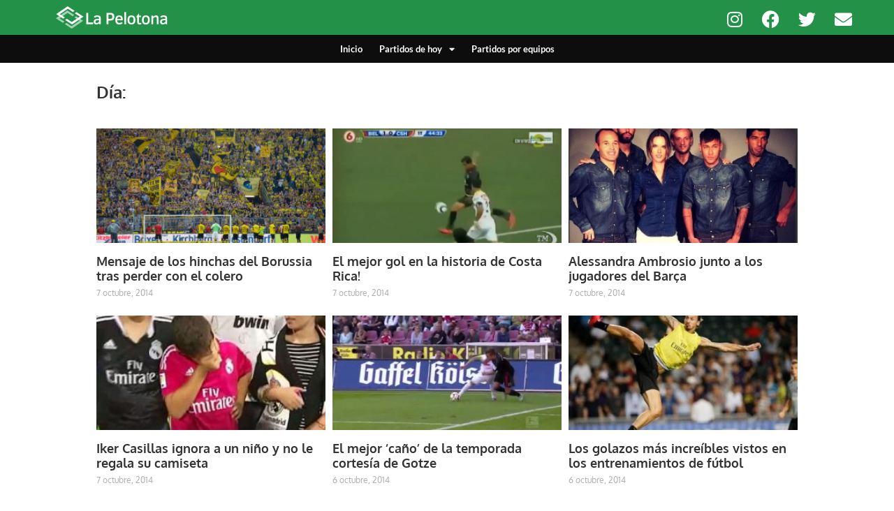

--- FILE ---
content_type: text/html; charset=UTF-8
request_url: https://www.lapelotona.com/noticias/2020/08/17/page/751/
body_size: 14357
content:
<!doctype html>
<html lang="es" prefix="og: https://ogp.me/ns#">
<head>
	<meta charset="UTF-8">
	<meta name="viewport" content="width=device-width, initial-scale=1">
	<link rel="profile" href="https://gmpg.org/xfn/11">
	
<!-- Optimización para motores de búsqueda de Rank Math -  https://rankmath.com/ -->
<title>%date% - La Pelotona</title>
<meta name="robots" content="follow, noindex"/>
<meta property="og:locale" content="es_ES" />
<meta property="og:type" content="article" />
<meta property="og:title" content="%date% - La Pelotona" />
<meta property="og:url" content="https://www.lapelotona.com/noticias/2020/08/17/page/751/" />
<meta property="og:site_name" content="La Pelotona" />
<meta property="article:publisher" content="https://www.facebook.com/lapelotonafut" />
<meta property="og:image" content="https://www.lapelotona.com/wp-content/uploads/2020/04/logo-lapelotona.png" />
<meta property="og:image:secure_url" content="https://www.lapelotona.com/wp-content/uploads/2020/04/logo-lapelotona.png" />
<meta property="og:image:width" content="720" />
<meta property="og:image:height" content="720" />
<meta property="og:image:type" content="image/png" />
<meta name="twitter:card" content="summary_large_image" />
<meta name="twitter:site" content="@Lapelotonafut" />
<script type="application/ld+json" class="rank-math-schema">{"@context":"https://schema.org","@graph":[{"@type":"Organization","@id":"https://www.lapelotona.com/#organization","name":"La Pelotona","url":"http://www.lapelotona.com","sameAs":["https://www.facebook.com/lapelotonafut","https://twitter.com/Lapelotonafut"],"logo":{"@type":"ImageObject","@id":"https://www.lapelotona.com/#logo","url":"http://www.lapelotona.com/wp-content/uploads/2020/04/logo-lapelotona.png","contentUrl":"http://www.lapelotona.com/wp-content/uploads/2020/04/logo-lapelotona.png","caption":"La Pelotona","inLanguage":"es","width":"720","height":"720"}},{"@type":"WebSite","@id":"https://www.lapelotona.com/#website","url":"https://www.lapelotona.com","name":"La Pelotona","publisher":{"@id":"https://www.lapelotona.com/#organization"},"inLanguage":"es"},{"@type":"BreadcrumbList","@id":"https://www.lapelotona.com/noticias/2020/08/17/page/751/#breadcrumb","itemListElement":[{"@type":"ListItem","position":"1","item":{"@id":"https://www.lapelotona.com","name":"Inicio"}},{"@type":"ListItem","position":"2","item":{"@id":"https://www.lapelotona.com/noticias/2026/","name":"Archivos por"}},{"@type":"ListItem","position":"3","item":{"@id":"https://www.lapelotona.com/noticias/2026/01/","name":"Archivos por"}}]},{"@type":"CollectionPage","@id":"https://www.lapelotona.com/noticias/2020/08/17/page/751/#webpage","url":"https://www.lapelotona.com/noticias/2020/08/17/page/751/","name":"%date% - La Pelotona","isPartOf":{"@id":"https://www.lapelotona.com/#website"},"inLanguage":"es","breadcrumb":{"@id":"https://www.lapelotona.com/noticias/2020/08/17/page/751/#breadcrumb"}}]}</script>
<!-- /Plugin Rank Math WordPress SEO -->

<link rel="alternate" type="application/rss+xml" title="La Pelotona &raquo; Feed" href="https://www.lapelotona.com/feed/" />
<link rel="alternate" type="application/rss+xml" title="La Pelotona &raquo; Feed de los comentarios" href="https://www.lapelotona.com/comments/feed/" />
<style id='wp-img-auto-sizes-contain-inline-css'>
img:is([sizes=auto i],[sizes^="auto," i]){contain-intrinsic-size:3000px 1500px}
/*# sourceURL=wp-img-auto-sizes-contain-inline-css */
</style>
<style id='wp-emoji-styles-inline-css'>

	img.wp-smiley, img.emoji {
		display: inline !important;
		border: none !important;
		box-shadow: none !important;
		height: 1em !important;
		width: 1em !important;
		margin: 0 0.07em !important;
		vertical-align: -0.1em !important;
		background: none !important;
		padding: 0 !important;
	}
/*# sourceURL=wp-emoji-styles-inline-css */
</style>
<link rel='stylesheet' id='wp-block-library-css' href='https://www.lapelotona.com/wp-includes/css/dist/block-library/style.min.css?ver=6.9' media='all' />
<style id='global-styles-inline-css'>
:root{--wp--preset--aspect-ratio--square: 1;--wp--preset--aspect-ratio--4-3: 4/3;--wp--preset--aspect-ratio--3-4: 3/4;--wp--preset--aspect-ratio--3-2: 3/2;--wp--preset--aspect-ratio--2-3: 2/3;--wp--preset--aspect-ratio--16-9: 16/9;--wp--preset--aspect-ratio--9-16: 9/16;--wp--preset--color--black: #000000;--wp--preset--color--cyan-bluish-gray: #abb8c3;--wp--preset--color--white: #ffffff;--wp--preset--color--pale-pink: #f78da7;--wp--preset--color--vivid-red: #cf2e2e;--wp--preset--color--luminous-vivid-orange: #ff6900;--wp--preset--color--luminous-vivid-amber: #fcb900;--wp--preset--color--light-green-cyan: #7bdcb5;--wp--preset--color--vivid-green-cyan: #00d084;--wp--preset--color--pale-cyan-blue: #8ed1fc;--wp--preset--color--vivid-cyan-blue: #0693e3;--wp--preset--color--vivid-purple: #9b51e0;--wp--preset--gradient--vivid-cyan-blue-to-vivid-purple: linear-gradient(135deg,rgb(6,147,227) 0%,rgb(155,81,224) 100%);--wp--preset--gradient--light-green-cyan-to-vivid-green-cyan: linear-gradient(135deg,rgb(122,220,180) 0%,rgb(0,208,130) 100%);--wp--preset--gradient--luminous-vivid-amber-to-luminous-vivid-orange: linear-gradient(135deg,rgb(252,185,0) 0%,rgb(255,105,0) 100%);--wp--preset--gradient--luminous-vivid-orange-to-vivid-red: linear-gradient(135deg,rgb(255,105,0) 0%,rgb(207,46,46) 100%);--wp--preset--gradient--very-light-gray-to-cyan-bluish-gray: linear-gradient(135deg,rgb(238,238,238) 0%,rgb(169,184,195) 100%);--wp--preset--gradient--cool-to-warm-spectrum: linear-gradient(135deg,rgb(74,234,220) 0%,rgb(151,120,209) 20%,rgb(207,42,186) 40%,rgb(238,44,130) 60%,rgb(251,105,98) 80%,rgb(254,248,76) 100%);--wp--preset--gradient--blush-light-purple: linear-gradient(135deg,rgb(255,206,236) 0%,rgb(152,150,240) 100%);--wp--preset--gradient--blush-bordeaux: linear-gradient(135deg,rgb(254,205,165) 0%,rgb(254,45,45) 50%,rgb(107,0,62) 100%);--wp--preset--gradient--luminous-dusk: linear-gradient(135deg,rgb(255,203,112) 0%,rgb(199,81,192) 50%,rgb(65,88,208) 100%);--wp--preset--gradient--pale-ocean: linear-gradient(135deg,rgb(255,245,203) 0%,rgb(182,227,212) 50%,rgb(51,167,181) 100%);--wp--preset--gradient--electric-grass: linear-gradient(135deg,rgb(202,248,128) 0%,rgb(113,206,126) 100%);--wp--preset--gradient--midnight: linear-gradient(135deg,rgb(2,3,129) 0%,rgb(40,116,252) 100%);--wp--preset--font-size--small: 13px;--wp--preset--font-size--medium: 20px;--wp--preset--font-size--large: 36px;--wp--preset--font-size--x-large: 42px;--wp--preset--spacing--20: 0.44rem;--wp--preset--spacing--30: 0.67rem;--wp--preset--spacing--40: 1rem;--wp--preset--spacing--50: 1.5rem;--wp--preset--spacing--60: 2.25rem;--wp--preset--spacing--70: 3.38rem;--wp--preset--spacing--80: 5.06rem;--wp--preset--shadow--natural: 6px 6px 9px rgba(0, 0, 0, 0.2);--wp--preset--shadow--deep: 12px 12px 50px rgba(0, 0, 0, 0.4);--wp--preset--shadow--sharp: 6px 6px 0px rgba(0, 0, 0, 0.2);--wp--preset--shadow--outlined: 6px 6px 0px -3px rgb(255, 255, 255), 6px 6px rgb(0, 0, 0);--wp--preset--shadow--crisp: 6px 6px 0px rgb(0, 0, 0);}:root { --wp--style--global--content-size: 800px;--wp--style--global--wide-size: 1200px; }:where(body) { margin: 0; }.wp-site-blocks > .alignleft { float: left; margin-right: 2em; }.wp-site-blocks > .alignright { float: right; margin-left: 2em; }.wp-site-blocks > .aligncenter { justify-content: center; margin-left: auto; margin-right: auto; }:where(.wp-site-blocks) > * { margin-block-start: 24px; margin-block-end: 0; }:where(.wp-site-blocks) > :first-child { margin-block-start: 0; }:where(.wp-site-blocks) > :last-child { margin-block-end: 0; }:root { --wp--style--block-gap: 24px; }:root :where(.is-layout-flow) > :first-child{margin-block-start: 0;}:root :where(.is-layout-flow) > :last-child{margin-block-end: 0;}:root :where(.is-layout-flow) > *{margin-block-start: 24px;margin-block-end: 0;}:root :where(.is-layout-constrained) > :first-child{margin-block-start: 0;}:root :where(.is-layout-constrained) > :last-child{margin-block-end: 0;}:root :where(.is-layout-constrained) > *{margin-block-start: 24px;margin-block-end: 0;}:root :where(.is-layout-flex){gap: 24px;}:root :where(.is-layout-grid){gap: 24px;}.is-layout-flow > .alignleft{float: left;margin-inline-start: 0;margin-inline-end: 2em;}.is-layout-flow > .alignright{float: right;margin-inline-start: 2em;margin-inline-end: 0;}.is-layout-flow > .aligncenter{margin-left: auto !important;margin-right: auto !important;}.is-layout-constrained > .alignleft{float: left;margin-inline-start: 0;margin-inline-end: 2em;}.is-layout-constrained > .alignright{float: right;margin-inline-start: 2em;margin-inline-end: 0;}.is-layout-constrained > .aligncenter{margin-left: auto !important;margin-right: auto !important;}.is-layout-constrained > :where(:not(.alignleft):not(.alignright):not(.alignfull)){max-width: var(--wp--style--global--content-size);margin-left: auto !important;margin-right: auto !important;}.is-layout-constrained > .alignwide{max-width: var(--wp--style--global--wide-size);}body .is-layout-flex{display: flex;}.is-layout-flex{flex-wrap: wrap;align-items: center;}.is-layout-flex > :is(*, div){margin: 0;}body .is-layout-grid{display: grid;}.is-layout-grid > :is(*, div){margin: 0;}body{padding-top: 0px;padding-right: 0px;padding-bottom: 0px;padding-left: 0px;}a:where(:not(.wp-element-button)){text-decoration: underline;}:root :where(.wp-element-button, .wp-block-button__link){background-color: #32373c;border-width: 0;color: #fff;font-family: inherit;font-size: inherit;font-style: inherit;font-weight: inherit;letter-spacing: inherit;line-height: inherit;padding-top: calc(0.667em + 2px);padding-right: calc(1.333em + 2px);padding-bottom: calc(0.667em + 2px);padding-left: calc(1.333em + 2px);text-decoration: none;text-transform: inherit;}.has-black-color{color: var(--wp--preset--color--black) !important;}.has-cyan-bluish-gray-color{color: var(--wp--preset--color--cyan-bluish-gray) !important;}.has-white-color{color: var(--wp--preset--color--white) !important;}.has-pale-pink-color{color: var(--wp--preset--color--pale-pink) !important;}.has-vivid-red-color{color: var(--wp--preset--color--vivid-red) !important;}.has-luminous-vivid-orange-color{color: var(--wp--preset--color--luminous-vivid-orange) !important;}.has-luminous-vivid-amber-color{color: var(--wp--preset--color--luminous-vivid-amber) !important;}.has-light-green-cyan-color{color: var(--wp--preset--color--light-green-cyan) !important;}.has-vivid-green-cyan-color{color: var(--wp--preset--color--vivid-green-cyan) !important;}.has-pale-cyan-blue-color{color: var(--wp--preset--color--pale-cyan-blue) !important;}.has-vivid-cyan-blue-color{color: var(--wp--preset--color--vivid-cyan-blue) !important;}.has-vivid-purple-color{color: var(--wp--preset--color--vivid-purple) !important;}.has-black-background-color{background-color: var(--wp--preset--color--black) !important;}.has-cyan-bluish-gray-background-color{background-color: var(--wp--preset--color--cyan-bluish-gray) !important;}.has-white-background-color{background-color: var(--wp--preset--color--white) !important;}.has-pale-pink-background-color{background-color: var(--wp--preset--color--pale-pink) !important;}.has-vivid-red-background-color{background-color: var(--wp--preset--color--vivid-red) !important;}.has-luminous-vivid-orange-background-color{background-color: var(--wp--preset--color--luminous-vivid-orange) !important;}.has-luminous-vivid-amber-background-color{background-color: var(--wp--preset--color--luminous-vivid-amber) !important;}.has-light-green-cyan-background-color{background-color: var(--wp--preset--color--light-green-cyan) !important;}.has-vivid-green-cyan-background-color{background-color: var(--wp--preset--color--vivid-green-cyan) !important;}.has-pale-cyan-blue-background-color{background-color: var(--wp--preset--color--pale-cyan-blue) !important;}.has-vivid-cyan-blue-background-color{background-color: var(--wp--preset--color--vivid-cyan-blue) !important;}.has-vivid-purple-background-color{background-color: var(--wp--preset--color--vivid-purple) !important;}.has-black-border-color{border-color: var(--wp--preset--color--black) !important;}.has-cyan-bluish-gray-border-color{border-color: var(--wp--preset--color--cyan-bluish-gray) !important;}.has-white-border-color{border-color: var(--wp--preset--color--white) !important;}.has-pale-pink-border-color{border-color: var(--wp--preset--color--pale-pink) !important;}.has-vivid-red-border-color{border-color: var(--wp--preset--color--vivid-red) !important;}.has-luminous-vivid-orange-border-color{border-color: var(--wp--preset--color--luminous-vivid-orange) !important;}.has-luminous-vivid-amber-border-color{border-color: var(--wp--preset--color--luminous-vivid-amber) !important;}.has-light-green-cyan-border-color{border-color: var(--wp--preset--color--light-green-cyan) !important;}.has-vivid-green-cyan-border-color{border-color: var(--wp--preset--color--vivid-green-cyan) !important;}.has-pale-cyan-blue-border-color{border-color: var(--wp--preset--color--pale-cyan-blue) !important;}.has-vivid-cyan-blue-border-color{border-color: var(--wp--preset--color--vivid-cyan-blue) !important;}.has-vivid-purple-border-color{border-color: var(--wp--preset--color--vivid-purple) !important;}.has-vivid-cyan-blue-to-vivid-purple-gradient-background{background: var(--wp--preset--gradient--vivid-cyan-blue-to-vivid-purple) !important;}.has-light-green-cyan-to-vivid-green-cyan-gradient-background{background: var(--wp--preset--gradient--light-green-cyan-to-vivid-green-cyan) !important;}.has-luminous-vivid-amber-to-luminous-vivid-orange-gradient-background{background: var(--wp--preset--gradient--luminous-vivid-amber-to-luminous-vivid-orange) !important;}.has-luminous-vivid-orange-to-vivid-red-gradient-background{background: var(--wp--preset--gradient--luminous-vivid-orange-to-vivid-red) !important;}.has-very-light-gray-to-cyan-bluish-gray-gradient-background{background: var(--wp--preset--gradient--very-light-gray-to-cyan-bluish-gray) !important;}.has-cool-to-warm-spectrum-gradient-background{background: var(--wp--preset--gradient--cool-to-warm-spectrum) !important;}.has-blush-light-purple-gradient-background{background: var(--wp--preset--gradient--blush-light-purple) !important;}.has-blush-bordeaux-gradient-background{background: var(--wp--preset--gradient--blush-bordeaux) !important;}.has-luminous-dusk-gradient-background{background: var(--wp--preset--gradient--luminous-dusk) !important;}.has-pale-ocean-gradient-background{background: var(--wp--preset--gradient--pale-ocean) !important;}.has-electric-grass-gradient-background{background: var(--wp--preset--gradient--electric-grass) !important;}.has-midnight-gradient-background{background: var(--wp--preset--gradient--midnight) !important;}.has-small-font-size{font-size: var(--wp--preset--font-size--small) !important;}.has-medium-font-size{font-size: var(--wp--preset--font-size--medium) !important;}.has-large-font-size{font-size: var(--wp--preset--font-size--large) !important;}.has-x-large-font-size{font-size: var(--wp--preset--font-size--x-large) !important;}
/*# sourceURL=global-styles-inline-css */
</style>

<link rel='stylesheet' id='hello-elementor-css' href='https://www.lapelotona.com/wp-content/themes/hello-elementor/style.min.css?ver=3.3.0' media='all' />
<link rel='stylesheet' id='hello-elementor-theme-style-css' href='https://www.lapelotona.com/wp-content/themes/hello-elementor/theme.min.css?ver=3.3.0' media='all' />
<link rel='stylesheet' id='hello-elementor-header-footer-css' href='https://www.lapelotona.com/wp-content/themes/hello-elementor/header-footer.min.css?ver=3.3.0' media='all' />
<link rel='stylesheet' id='elementor-frontend-css' href='https://www.lapelotona.com/wp-content/plugins/elementor/assets/css/frontend.min.css?ver=3.28.4' media='all' />
<link rel='stylesheet' id='widget-image-css' href='https://www.lapelotona.com/wp-content/plugins/elementor/assets/css/widget-image.min.css?ver=3.28.4' media='all' />
<link rel='stylesheet' id='widget-social-icons-css' href='https://www.lapelotona.com/wp-content/plugins/elementor/assets/css/widget-social-icons.min.css?ver=3.28.4' media='all' />
<link rel='stylesheet' id='e-apple-webkit-css' href='https://www.lapelotona.com/wp-content/plugins/elementor/assets/css/conditionals/apple-webkit.min.css?ver=3.28.4' media='all' />
<link rel='stylesheet' id='widget-nav-menu-css' href='https://www.lapelotona.com/wp-content/plugins/elementor-pro/assets/css/widget-nav-menu.min.css?ver=3.28.4' media='all' />
<link rel='stylesheet' id='widget-heading-css' href='https://www.lapelotona.com/wp-content/plugins/elementor/assets/css/widget-heading.min.css?ver=3.28.4' media='all' />
<link rel='stylesheet' id='widget-icon-list-css' href='https://www.lapelotona.com/wp-content/plugins/elementor/assets/css/widget-icon-list.min.css?ver=3.28.4' media='all' />
<link rel='stylesheet' id='widget-posts-css' href='https://www.lapelotona.com/wp-content/plugins/elementor-pro/assets/css/widget-posts.min.css?ver=3.28.4' media='all' />
<link rel='stylesheet' id='elementor-icons-css' href='https://www.lapelotona.com/wp-content/plugins/elementor/assets/lib/eicons/css/elementor-icons.min.css?ver=5.36.0' media='all' />
<link rel='stylesheet' id='elementor-post-178083-css' href='https://www.lapelotona.com/wp-content/uploads/elementor/css/post-178083.css?ver=1746482598' media='all' />
<link rel='stylesheet' id='elementor-post-171919-css' href='https://www.lapelotona.com/wp-content/uploads/elementor/css/post-171919.css?ver=1746482598' media='all' />
<link rel='stylesheet' id='elementor-post-171921-css' href='https://www.lapelotona.com/wp-content/uploads/elementor/css/post-171921.css?ver=1746482598' media='all' />
<link rel='stylesheet' id='elementor-post-171927-css' href='https://www.lapelotona.com/wp-content/uploads/elementor/css/post-171927.css?ver=1746482598' media='all' />
<link rel='stylesheet' id='hello-elementor-child-style-css' href='https://www.lapelotona.com/wp-content/themes/hello-theme-child-master/style.css?ver=1.0.0' media='all' />
<link rel='stylesheet' id='elementor-gf-local-oxygen-css' href='https://www.lapelotona.com/wp-content/uploads/elementor/google-fonts/css/oxygen.css?ver=1743520802' media='all' />
<link rel='stylesheet' id='elementor-gf-local-lato-css' href='https://www.lapelotona.com/wp-content/uploads/elementor/google-fonts/css/lato.css?ver=1743520804' media='all' />
<link rel='stylesheet' id='elementor-icons-shared-0-css' href='https://www.lapelotona.com/wp-content/plugins/elementor/assets/lib/font-awesome/css/fontawesome.min.css?ver=5.15.3' media='all' />
<link rel='stylesheet' id='elementor-icons-fa-brands-css' href='https://www.lapelotona.com/wp-content/plugins/elementor/assets/lib/font-awesome/css/brands.min.css?ver=5.15.3' media='all' />
<link rel='stylesheet' id='elementor-icons-fa-solid-css' href='https://www.lapelotona.com/wp-content/plugins/elementor/assets/lib/font-awesome/css/solid.min.css?ver=5.15.3' media='all' />
<script src="https://www.lapelotona.com/wp-includes/js/jquery/jquery.min.js?ver=3.7.1" id="jquery-core-js"></script>
<script src="https://www.lapelotona.com/wp-includes/js/jquery/jquery-migrate.min.js?ver=3.4.1" id="jquery-migrate-js"></script>
<link rel="https://api.w.org/" href="https://www.lapelotona.com/wp-json/" /><link rel="EditURI" type="application/rsd+xml" title="RSD" href="https://www.lapelotona.com/xmlrpc.php?rsd" />
<meta name="generator" content="WordPress 6.9" />
<link rel="apple-touch-icon" sizes="180x180" href="/wp-content/uploads/fbrfg/apple-touch-icon.png">
<link rel="icon" type="image/png" sizes="32x32" href="/wp-content/uploads/fbrfg/favicon-32x32.png">
<link rel="icon" type="image/png" sizes="16x16" href="/wp-content/uploads/fbrfg/favicon-16x16.png">
<link rel="manifest" href="/wp-content/uploads/fbrfg/site.webmanifest">
<link rel="mask-icon" href="/wp-content/uploads/fbrfg/safari-pinned-tab.svg" color="#5bbad5">
<link rel="shortcut icon" href="/wp-content/uploads/fbrfg/favicon.ico">
<meta name="msapplication-TileColor" content="#429254">
<meta name="msapplication-config" content="/wp-content/uploads/fbrfg/browserconfig.xml">
<meta name="theme-color" content="#ffffff"><meta name="generator" content="Elementor 3.28.4; features: additional_custom_breakpoints, e_local_google_fonts; settings: css_print_method-external, google_font-enabled, font_display-auto">
			<style>
				.e-con.e-parent:nth-of-type(n+4):not(.e-lazyloaded):not(.e-no-lazyload),
				.e-con.e-parent:nth-of-type(n+4):not(.e-lazyloaded):not(.e-no-lazyload) * {
					background-image: none !important;
				}
				@media screen and (max-height: 1024px) {
					.e-con.e-parent:nth-of-type(n+3):not(.e-lazyloaded):not(.e-no-lazyload),
					.e-con.e-parent:nth-of-type(n+3):not(.e-lazyloaded):not(.e-no-lazyload) * {
						background-image: none !important;
					}
				}
				@media screen and (max-height: 640px) {
					.e-con.e-parent:nth-of-type(n+2):not(.e-lazyloaded):not(.e-no-lazyload),
					.e-con.e-parent:nth-of-type(n+2):not(.e-lazyloaded):not(.e-no-lazyload) * {
						background-image: none !important;
					}
				}
			</style>
			<!-- Adsense -->
<script async src="https://pagead2.googlesyndication.com/pagead/js/adsbygoogle.js?client=ca-pub-5277547739446683" crossorigin="anonymous"></script>

<!-- Membrana -->

<!-- <script async="async" src="https://cdn.membrana.media/llt/ym.js"></script> -->

<!-- Adsolut -->
<script src='https://d22swxawtpfyg.cloudfront.net/lapelotona/Intr/lapelotona_Inter.min.js'></script>

<script async id="PS_695f67db61ee4db36c9b3f51" type="text/javascript" src="https://ads.playstream.media/api/adserver/scripts?PS_TAGID=695f67db61ee4db36c9b3f51&PS_PUB_ID=695f652f61ee4db36c9b3c30"></script>

<!-- Google tag GA4 (gtag.js) -->
<script async src="https://www.googletagmanager.com/gtag/js?id=G-7PS4XRCDPC"></script>
<script>
  window.dataLayer = window.dataLayer || [];
  function gtag(){dataLayer.push(arguments);}
  gtag('js', new Date());

  gtag('config', 'G-7PS4XRCDPC');
</script>


<div class="clever-core-ads-offerwall"></div>
</head>
<body class="archive date paged wp-embed-responsive paged-751 date-paged-751 wp-theme-hello-elementor wp-child-theme-hello-theme-child-master theme-default elementor-page-171927 elementor-default elementor-template-full-width elementor-kit-178083">
<!-- Outpush -->
<script>window.pushMST_config={"vapidPK":"BGaw2j3gcRkGCulM0HMwAnDniB1SdA5LZxBWRMEZLbXknaqMGDykrfnYRnvlsqRHB4szBDRkThgxcG7i0pvK3VI","enableOverlay":true,"swPath":"/sw.js","i18n":{}};
  var pushmasterTag = document.createElement('script');
  pushmasterTag.src = "https://cdn.pushmaster-cdn.xyz/scripts/publishers/6554d91a4c2814000830d702/SDK.js";
  pushmasterTag.setAttribute('defer','');

  var firstScriptTag = document.getElementsByTagName('script')[0];
  firstScriptTag.parentNode.insertBefore(pushmasterTag, firstScriptTag);
</script>


<a class="skip-link screen-reader-text" href="#content">Ir al contenido</a>

		<div data-elementor-type="header" data-elementor-id="171919" class="elementor elementor-171919 elementor-location-header" data-elementor-post-type="elementor_library">
					<section class="elementor-section elementor-top-section elementor-element elementor-element-ec598cb elementor-section-height-min-height elementor-section-content-middle elementor-section-boxed elementor-section-height-default elementor-section-items-middle" data-id="ec598cb" data-element_type="section" data-settings="{&quot;background_background&quot;:&quot;classic&quot;}">
						<div class="elementor-container elementor-column-gap-default">
					<div class="elementor-column elementor-col-50 elementor-top-column elementor-element elementor-element-4aa65bce" data-id="4aa65bce" data-element_type="column">
			<div class="elementor-widget-wrap elementor-element-populated">
						<div class="elementor-element elementor-element-70fe63bd elementor-widget elementor-widget-image" data-id="70fe63bd" data-element_type="widget" data-widget_type="image.default">
				<div class="elementor-widget-container">
																<a href="/">
							<img width="320" height="64" src="https://www.lapelotona.com/wp-content/uploads/2021/07/logo-lapelotona-web-1.png" class="attachment-full size-full wp-image-171918" alt="" srcset="https://www.lapelotona.com/wp-content/uploads/2021/07/logo-lapelotona-web-1.png 320w, https://www.lapelotona.com/wp-content/uploads/2021/07/logo-lapelotona-web-1-300x60.png 300w" sizes="(max-width: 320px) 100vw, 320px" />								</a>
															</div>
				</div>
					</div>
		</div>
				<div class="elementor-column elementor-col-50 elementor-top-column elementor-element elementor-element-71879230" data-id="71879230" data-element_type="column">
			<div class="elementor-widget-wrap elementor-element-populated">
						<div class="elementor-element elementor-element-378018ca elementor-shape-circle e-grid-align-right e-grid-align-mobile-right elementor-grid-mobile-1 elementor-absolute elementor-widget-mobile__width-auto elementor-grid-0 elementor-widget elementor-widget-social-icons" data-id="378018ca" data-element_type="widget" data-settings="{&quot;_position&quot;:&quot;absolute&quot;}" data-widget_type="social-icons.default">
				<div class="elementor-widget-container">
							<div class="elementor-social-icons-wrapper elementor-grid">
							<span class="elementor-grid-item">
					<a class="elementor-icon elementor-social-icon elementor-social-icon-instagram elementor-repeater-item-7fbe889" href="https://www.instagram.com/lapelotona/" target="_blank">
						<span class="elementor-screen-only">Instagram</span>
						<i class="fab fa-instagram"></i>					</a>
				</span>
							<span class="elementor-grid-item">
					<a class="elementor-icon elementor-social-icon elementor-social-icon-facebook elementor-repeater-item-3b2bd8b" href="https://www.facebook.com/lapelotonafutbol" target="_blank">
						<span class="elementor-screen-only">Facebook</span>
						<i class="fab fa-facebook"></i>					</a>
				</span>
							<span class="elementor-grid-item">
					<a class="elementor-icon elementor-social-icon elementor-social-icon-twitter elementor-repeater-item-c8ce505" href="https://twitter.com/lapelotonafut" target="_blank">
						<span class="elementor-screen-only">Twitter</span>
						<i class="fab fa-twitter"></i>					</a>
				</span>
							<span class="elementor-grid-item">
					<a class="elementor-icon elementor-social-icon elementor-social-icon-envelope elementor-repeater-item-74099d0" href="/contacto/" target="_blank">
						<span class="elementor-screen-only">Envelope</span>
						<i class="fas fa-envelope"></i>					</a>
				</span>
					</div>
						</div>
				</div>
					</div>
		</div>
					</div>
		</section>
				<section class="elementor-section elementor-top-section elementor-element elementor-element-35052f5d elementor-section-height-min-height elementor-section-content-middle elementor-section-full_width elementor-section-height-default elementor-section-items-middle" data-id="35052f5d" data-element_type="section" data-settings="{&quot;background_background&quot;:&quot;classic&quot;}">
						<div class="elementor-container elementor-column-gap-default">
					<div class="elementor-column elementor-col-100 elementor-top-column elementor-element elementor-element-3ef81fd8" data-id="3ef81fd8" data-element_type="column">
			<div class="elementor-widget-wrap elementor-element-populated">
						<div class="elementor-element elementor-element-3607d955 elementor-nav-menu__align-center elementor-nav-menu--dropdown-mobile elementor-nav-menu__text-align-aside elementor-nav-menu--toggle elementor-nav-menu--burger elementor-widget elementor-widget-nav-menu" data-id="3607d955" data-element_type="widget" data-settings="{&quot;layout&quot;:&quot;horizontal&quot;,&quot;submenu_icon&quot;:{&quot;value&quot;:&quot;&lt;i class=\&quot;fas fa-caret-down\&quot;&gt;&lt;\/i&gt;&quot;,&quot;library&quot;:&quot;fa-solid&quot;},&quot;toggle&quot;:&quot;burger&quot;}" data-widget_type="nav-menu.default">
				<div class="elementor-widget-container">
								<nav aria-label="Menú" class="elementor-nav-menu--main elementor-nav-menu__container elementor-nav-menu--layout-horizontal e--pointer-underline e--animation-fade">
				<ul id="menu-1-3607d955" class="elementor-nav-menu"><li class="menu-item menu-item-type-custom menu-item-object-custom menu-item-2797"><a href="/" class="elementor-item">Inicio</a></li>
<li class="menu-item menu-item-type-post_type menu-item-object-page menu-item-has-children menu-item-6037"><a href="https://www.lapelotona.com/partidos-de-futbol-para-hoy-en-vivo/" class="elementor-item">Partidos de hoy</a>
<ul class="sub-menu elementor-nav-menu--dropdown">
	<li class="menu-item menu-item-type-post_type menu-item-object-page menu-item-172746"><a href="https://www.lapelotona.com/partidos-de-futbol-para-hoy-en-vivo/" class="elementor-sub-item">🇨🇴 Partidos de hoy en Colombia</a></li>
	<li class="menu-item menu-item-type-post_type menu-item-object-page menu-item-171957"><a href="https://www.lapelotona.com/es/partidos-futbol-hoy/" class="elementor-sub-item">🇪🇸 Partidos de hoy en España</a></li>
	<li class="menu-item menu-item-type-post_type menu-item-object-page menu-item-171958"><a href="https://www.lapelotona.com/ar/partidos-hoy/" class="elementor-sub-item">🇦🇷 Agenda deportiva en Argentina</a></li>
	<li class="menu-item menu-item-type-post_type menu-item-object-page menu-item-171959"><a href="https://www.lapelotona.com/cl/partidos-hoy/" class="elementor-sub-item">🇨🇱 Partidos de hoy en Chile</a></li>
	<li class="menu-item menu-item-type-post_type menu-item-object-page menu-item-171960"><a href="https://www.lapelotona.com/mx/partidos-hoy/" class="elementor-sub-item">🇲🇽 Partidos de hoy en México</a></li>
	<li class="menu-item menu-item-type-post_type menu-item-object-page menu-item-171961"><a href="https://www.lapelotona.com/pe/partidos-hoy/" class="elementor-sub-item">🇵🇪 Partidos de hoy en Perú</a></li>
	<li class="menu-item menu-item-type-post_type menu-item-object-page menu-item-181457"><a href="https://www.lapelotona.com/us/partidos-hoy/" class="elementor-sub-item">🇺🇸 Partidos de hoy en USA</a></li>
	<li class="menu-item menu-item-type-post_type menu-item-object-page menu-item-181458"><a href="https://www.lapelotona.com/uy/partidos-hoy/" class="elementor-sub-item">🇺🇾 Partidos de hoy en Uruguay</a></li>
	<li class="menu-item menu-item-type-post_type menu-item-object-page menu-item-181459"><a href="https://www.lapelotona.com/ec/partidos-hoy/" class="elementor-sub-item">🇪🇨 Partidos de hoy en Ecuador</a></li>
	<li class="menu-item menu-item-type-post_type menu-item-object-page menu-item-223785"><a href="https://www.lapelotona.com/gt/partidos-de-hoy/" class="elementor-sub-item">🇬🇹 Partidos de hoy en Guatemala</a></li>
	<li class="menu-item menu-item-type-post_type menu-item-object-page menu-item-223786"><a href="https://www.lapelotona.com/sv/partidos-de-hoy/" class="elementor-sub-item">🇸🇻 Partidos de hoy en El Salvador</a></li>
	<li class="menu-item menu-item-type-post_type menu-item-object-page menu-item-223789"><a href="https://www.lapelotona.com/hn/partidos-de-hoy/" class="elementor-sub-item">🇭🇳 Partidos de hoy en Honduras</a></li>
	<li class="menu-item menu-item-type-post_type menu-item-object-page menu-item-223790"><a href="https://www.lapelotona.com/bo/partidos-de-hoy/" class="elementor-sub-item">🇧🇴 Partidos de hoy en Bolivia</a></li>
	<li class="menu-item menu-item-type-post_type menu-item-object-page menu-item-223787"><a href="https://www.lapelotona.com/br/jogos-de-hoje/" class="elementor-sub-item">🇧🇷 Jogos de Hoje</a></li>
	<li class="menu-item menu-item-type-post_type menu-item-object-page menu-item-223788"><a href="https://www.lapelotona.com/us-en/soccer-games/" class="elementor-sub-item">🇺🇸 Soccer Games Today</a></li>
</ul>
</li>
<li class="menu-item menu-item-type-post_type menu-item-object-page menu-item-251432"><a href="https://www.lapelotona.com/equipos/" class="elementor-item">Partidos por equipos</a></li>
</ul>			</nav>
					<div class="elementor-menu-toggle" role="button" tabindex="0" aria-label="Alternar menú" aria-expanded="false">
			<i aria-hidden="true" role="presentation" class="elementor-menu-toggle__icon--open eicon-menu-bar"></i><i aria-hidden="true" role="presentation" class="elementor-menu-toggle__icon--close eicon-close"></i>		</div>
					<nav class="elementor-nav-menu--dropdown elementor-nav-menu__container" aria-hidden="true">
				<ul id="menu-2-3607d955" class="elementor-nav-menu"><li class="menu-item menu-item-type-custom menu-item-object-custom menu-item-2797"><a href="/" class="elementor-item" tabindex="-1">Inicio</a></li>
<li class="menu-item menu-item-type-post_type menu-item-object-page menu-item-has-children menu-item-6037"><a href="https://www.lapelotona.com/partidos-de-futbol-para-hoy-en-vivo/" class="elementor-item" tabindex="-1">Partidos de hoy</a>
<ul class="sub-menu elementor-nav-menu--dropdown">
	<li class="menu-item menu-item-type-post_type menu-item-object-page menu-item-172746"><a href="https://www.lapelotona.com/partidos-de-futbol-para-hoy-en-vivo/" class="elementor-sub-item" tabindex="-1">🇨🇴 Partidos de hoy en Colombia</a></li>
	<li class="menu-item menu-item-type-post_type menu-item-object-page menu-item-171957"><a href="https://www.lapelotona.com/es/partidos-futbol-hoy/" class="elementor-sub-item" tabindex="-1">🇪🇸 Partidos de hoy en España</a></li>
	<li class="menu-item menu-item-type-post_type menu-item-object-page menu-item-171958"><a href="https://www.lapelotona.com/ar/partidos-hoy/" class="elementor-sub-item" tabindex="-1">🇦🇷 Agenda deportiva en Argentina</a></li>
	<li class="menu-item menu-item-type-post_type menu-item-object-page menu-item-171959"><a href="https://www.lapelotona.com/cl/partidos-hoy/" class="elementor-sub-item" tabindex="-1">🇨🇱 Partidos de hoy en Chile</a></li>
	<li class="menu-item menu-item-type-post_type menu-item-object-page menu-item-171960"><a href="https://www.lapelotona.com/mx/partidos-hoy/" class="elementor-sub-item" tabindex="-1">🇲🇽 Partidos de hoy en México</a></li>
	<li class="menu-item menu-item-type-post_type menu-item-object-page menu-item-171961"><a href="https://www.lapelotona.com/pe/partidos-hoy/" class="elementor-sub-item" tabindex="-1">🇵🇪 Partidos de hoy en Perú</a></li>
	<li class="menu-item menu-item-type-post_type menu-item-object-page menu-item-181457"><a href="https://www.lapelotona.com/us/partidos-hoy/" class="elementor-sub-item" tabindex="-1">🇺🇸 Partidos de hoy en USA</a></li>
	<li class="menu-item menu-item-type-post_type menu-item-object-page menu-item-181458"><a href="https://www.lapelotona.com/uy/partidos-hoy/" class="elementor-sub-item" tabindex="-1">🇺🇾 Partidos de hoy en Uruguay</a></li>
	<li class="menu-item menu-item-type-post_type menu-item-object-page menu-item-181459"><a href="https://www.lapelotona.com/ec/partidos-hoy/" class="elementor-sub-item" tabindex="-1">🇪🇨 Partidos de hoy en Ecuador</a></li>
	<li class="menu-item menu-item-type-post_type menu-item-object-page menu-item-223785"><a href="https://www.lapelotona.com/gt/partidos-de-hoy/" class="elementor-sub-item" tabindex="-1">🇬🇹 Partidos de hoy en Guatemala</a></li>
	<li class="menu-item menu-item-type-post_type menu-item-object-page menu-item-223786"><a href="https://www.lapelotona.com/sv/partidos-de-hoy/" class="elementor-sub-item" tabindex="-1">🇸🇻 Partidos de hoy en El Salvador</a></li>
	<li class="menu-item menu-item-type-post_type menu-item-object-page menu-item-223789"><a href="https://www.lapelotona.com/hn/partidos-de-hoy/" class="elementor-sub-item" tabindex="-1">🇭🇳 Partidos de hoy en Honduras</a></li>
	<li class="menu-item menu-item-type-post_type menu-item-object-page menu-item-223790"><a href="https://www.lapelotona.com/bo/partidos-de-hoy/" class="elementor-sub-item" tabindex="-1">🇧🇴 Partidos de hoy en Bolivia</a></li>
	<li class="menu-item menu-item-type-post_type menu-item-object-page menu-item-223787"><a href="https://www.lapelotona.com/br/jogos-de-hoje/" class="elementor-sub-item" tabindex="-1">🇧🇷 Jogos de Hoje</a></li>
	<li class="menu-item menu-item-type-post_type menu-item-object-page menu-item-223788"><a href="https://www.lapelotona.com/us-en/soccer-games/" class="elementor-sub-item" tabindex="-1">🇺🇸 Soccer Games Today</a></li>
</ul>
</li>
<li class="menu-item menu-item-type-post_type menu-item-object-page menu-item-251432"><a href="https://www.lapelotona.com/equipos/" class="elementor-item" tabindex="-1">Partidos por equipos</a></li>
</ul>			</nav>
						</div>
				</div>
					</div>
		</div>
					</div>
		</section>
				</div>
				<div data-elementor-type="archive" data-elementor-id="171927" class="elementor elementor-171927 elementor-location-archive" data-elementor-post-type="elementor_library">
					<section class="elementor-section elementor-top-section elementor-element elementor-element-7c56425c elementor-section-boxed elementor-section-height-default elementor-section-height-default" data-id="7c56425c" data-element_type="section">
						<div class="elementor-container elementor-column-gap-default">
					<div class="elementor-column elementor-col-100 elementor-top-column elementor-element elementor-element-210ae278" data-id="210ae278" data-element_type="column">
			<div class="elementor-widget-wrap elementor-element-populated">
						<div class="elementor-element elementor-element-72ae77de elementor-widget elementor-widget-theme-archive-title elementor-page-title elementor-widget-heading" data-id="72ae77de" data-element_type="widget" data-widget_type="theme-archive-title.default">
				<div class="elementor-widget-container">
					<h1 class="elementor-heading-title elementor-size-default">Día: </h1>				</div>
				</div>
				<div class="elementor-element elementor-element-587d494e elementor-grid-3 elementor-grid-tablet-2 elementor-grid-mobile-1 elementor-posts--thumbnail-top elementor-widget elementor-widget-posts" data-id="587d494e" data-element_type="widget" data-settings="{&quot;classic_row_gap&quot;:{&quot;unit&quot;:&quot;px&quot;,&quot;size&quot;:25,&quot;sizes&quot;:[]},&quot;pagination_type&quot;:&quot;numbers_and_prev_next&quot;,&quot;classic_columns&quot;:&quot;3&quot;,&quot;classic_columns_tablet&quot;:&quot;2&quot;,&quot;classic_columns_mobile&quot;:&quot;1&quot;,&quot;classic_row_gap_tablet&quot;:{&quot;unit&quot;:&quot;px&quot;,&quot;size&quot;:&quot;&quot;,&quot;sizes&quot;:[]},&quot;classic_row_gap_mobile&quot;:{&quot;unit&quot;:&quot;px&quot;,&quot;size&quot;:&quot;&quot;,&quot;sizes&quot;:[]}}" data-widget_type="posts.classic">
				<div class="elementor-widget-container">
							<div class="elementor-posts-container elementor-posts elementor-posts--skin-classic elementor-grid">
				<article class="elementor-post elementor-grid-item post-31260 multimedia type-multimedia status-publish has-post-thumbnail hentry">
				<a class="elementor-post__thumbnail__link" href="https://www.lapelotona.com/video/mensaje-de-los-hinchas-del-borussia-tras-perder-con-el-colero/" tabindex="-1" >
			<div class="elementor-post__thumbnail"><img fetchpriority="high" width="300" height="169" src="https://www.lapelotona.com/wp-content/uploads/2014/10/Borussia-Dortmund-Hamburgo-resultado-hinchas-300x169.jpg" class="attachment-medium size-medium wp-image-31261" alt="Los jugadores del Borussia Dortmund saludan a su afición después de caer ante l Hamburgo" /></div>
		</a>
				<div class="elementor-post__text">
				<h2 class="elementor-post__title">
			<a href="https://www.lapelotona.com/video/mensaje-de-los-hinchas-del-borussia-tras-perder-con-el-colero/" >
				Mensaje de los hinchas del Borussia tras perder con el colero			</a>
		</h2>
				<div class="elementor-post__meta-data">
					<span class="elementor-post-date">
			7 octubre, 2014		</span>
				</div>
				</div>
				</article>
				<article class="elementor-post elementor-grid-item post-31257 multimedia type-multimedia status-publish has-post-thumbnail hentry">
				<a class="elementor-post__thumbnail__link" href="https://www.lapelotona.com/video/el-mejor-gol-en-la-historia-de-costa-rica/" tabindex="-1" >
			<div class="elementor-post__thumbnail"><img width="300" height="164" src="https://www.lapelotona.com/wp-content/uploads/2014/10/GOL-CostaRica-300x164.png" class="attachment-medium size-medium wp-image-31258" alt="" /></div>
		</a>
				<div class="elementor-post__text">
				<h2 class="elementor-post__title">
			<a href="https://www.lapelotona.com/video/el-mejor-gol-en-la-historia-de-costa-rica/" >
				El mejor gol en la historia de Costa Rica!			</a>
		</h2>
				<div class="elementor-post__meta-data">
					<span class="elementor-post-date">
			7 octubre, 2014		</span>
				</div>
				</div>
				</article>
				<article class="elementor-post elementor-grid-item post-31233 multimedia type-multimedia status-publish has-post-thumbnail hentry">
				<a class="elementor-post__thumbnail__link" href="https://www.lapelotona.com/video/alessandra-ambrosio-junto-los-jugadores-del-barca/" tabindex="-1" >
			<div class="elementor-post__thumbnail"><img loading="lazy" width="300" height="214" src="https://www.lapelotona.com/wp-content/uploads/2014/10/jugadores_barcelona_modelo-alessandra-ambrossio-300x214.jpg" class="attachment-medium size-medium wp-image-31234" alt="Alessandra Ambrosio posó junto a los jugadores del Barça" /></div>
		</a>
				<div class="elementor-post__text">
				<h2 class="elementor-post__title">
			<a href="https://www.lapelotona.com/video/alessandra-ambrosio-junto-los-jugadores-del-barca/" >
				Alessandra Ambrosio junto a los jugadores del Barça			</a>
		</h2>
				<div class="elementor-post__meta-data">
					<span class="elementor-post-date">
			7 octubre, 2014		</span>
				</div>
				</div>
				</article>
				<article class="elementor-post elementor-grid-item post-31222 multimedia type-multimedia status-publish has-post-thumbnail hentry">
				<a class="elementor-post__thumbnail__link" href="https://www.lapelotona.com/video/iker-casillas-ignora-un-nino-y-le-regala-su-camiseta/" tabindex="-1" >
			<div class="elementor-post__thumbnail"><img loading="lazy" width="300" height="224" src="https://www.lapelotona.com/wp-content/uploads/2014/10/iker-casillas-ignora-niño-por-camiseta-y-llora-300x224.jpg" class="attachment-medium size-medium wp-image-31223" alt="Iker Casillas dejó llorando a un niño tras no darle su camiseta" /></div>
		</a>
				<div class="elementor-post__text">
				<h2 class="elementor-post__title">
			<a href="https://www.lapelotona.com/video/iker-casillas-ignora-un-nino-y-le-regala-su-camiseta/" >
				Iker Casillas ignora a un niño y no le regala su camiseta			</a>
		</h2>
				<div class="elementor-post__meta-data">
					<span class="elementor-post-date">
			7 octubre, 2014		</span>
				</div>
				</div>
				</article>
				<article class="elementor-post elementor-grid-item post-31203 multimedia type-multimedia status-publish has-post-thumbnail hentry">
				<a class="elementor-post__thumbnail__link" href="https://www.lapelotona.com/video/el-mejor-cano-de-la-temporada-cortesia-de-gotze/" tabindex="-1" >
			<div class="elementor-post__thumbnail"><img loading="lazy" width="300" height="168" src="https://www.lapelotona.com/wp-content/uploads/2014/10/mario-gotze-panna-el-mejor-caño-300x168.jpg" class="attachment-medium size-medium wp-image-31204" alt="El mejor caño de la temporada cortesia de Gotze con el Bayern Munich" /></div>
		</a>
				<div class="elementor-post__text">
				<h2 class="elementor-post__title">
			<a href="https://www.lapelotona.com/video/el-mejor-cano-de-la-temporada-cortesia-de-gotze/" >
				El mejor &#8216;caño&#8217; de la temporada cortesía de Gotze			</a>
		</h2>
				<div class="elementor-post__meta-data">
					<span class="elementor-post-date">
			6 octubre, 2014		</span>
				</div>
				</div>
				</article>
				<article class="elementor-post elementor-grid-item post-31201 multimedia type-multimedia status-publish has-post-thumbnail hentry">
				<a class="elementor-post__thumbnail__link" href="https://www.lapelotona.com/video/los-golazos-mas-increibles-vistos-en-los-entrenamientos-de-futbol/" tabindex="-1" >
			<div class="elementor-post__thumbnail"><img loading="lazy" width="300" height="225" src="https://www.lapelotona.com/wp-content/uploads/2014/10/gol-ibrahimovic-entrenamiento-psg-300x225.jpg" class="attachment-medium size-medium wp-image-31202" alt="Los golazos más increíbles vistos en los entrenamientos de fútbol" /></div>
		</a>
				<div class="elementor-post__text">
				<h2 class="elementor-post__title">
			<a href="https://www.lapelotona.com/video/los-golazos-mas-increibles-vistos-en-los-entrenamientos-de-futbol/" >
				Los golazos más increíbles vistos en los entrenamientos de fútbol			</a>
		</h2>
				<div class="elementor-post__meta-data">
					<span class="elementor-post-date">
			6 octubre, 2014		</span>
				</div>
				</div>
				</article>
				<article class="elementor-post elementor-grid-item post-31181 multimedia type-multimedia status-publish has-post-thumbnail hentry">
				<a class="elementor-post__thumbnail__link" href="https://www.lapelotona.com/video/top-5-atajadas-de-david-de-gea-ante-el-everton/" tabindex="-1" >
			<div class="elementor-post__thumbnail"><img loading="lazy" width="300" height="300" src="https://www.lapelotona.com/wp-content/uploads/2014/10/david-de-gea-atajadas-everton-manchester-united-300x300.jpg" class="attachment-medium size-medium wp-image-31182" alt="Reflejos, juego aéreo, velocidad, capacidad de reacción, temple y juventud. David De Gea lo tiene absolutamente todo. Los que siguen regularmente sus partidos en la Premier League saben que su nivel siempre ha sido constante, pero sus recientes actuaciones le han dado la vuelta al mundo. El futuro de la Selección de España." /></div>
		</a>
				<div class="elementor-post__text">
				<h2 class="elementor-post__title">
			<a href="https://www.lapelotona.com/video/top-5-atajadas-de-david-de-gea-ante-el-everton/" >
				TOP 5: Atajadas de David de Gea ante el Everton			</a>
		</h2>
				<div class="elementor-post__meta-data">
					<span class="elementor-post-date">
			6 octubre, 2014		</span>
				</div>
				</div>
				</article>
				<article class="elementor-post elementor-grid-item post-31164 multimedia type-multimedia status-publish has-post-thumbnail hentry">
				<a class="elementor-post__thumbnail__link" href="https://www.lapelotona.com/video/el-pena-que-envio-mora-las-nubes-en-el-superclasico/" tabindex="-1" >
			<div class="elementor-post__thumbnail"><img loading="lazy" width="300" height="156" src="https://www.lapelotona.com/wp-content/uploads/2014/10/rodrigo-mora-penal-errado-river-boca-super-clasico-300x156.jpeg" class="attachment-medium size-medium wp-image-31165" alt="http://www.lapelotona.com/noticias/waterpolo-en-el-monumental-river-sigue-invicto/" /></div>
		</a>
				<div class="elementor-post__text">
				<h2 class="elementor-post__title">
			<a href="https://www.lapelotona.com/video/el-pena-que-envio-mora-las-nubes-en-el-superclasico/" >
				El penal que envió Mora a las nubes en el superclásico			</a>
		</h2>
				<div class="elementor-post__meta-data">
					<span class="elementor-post-date">
			5 octubre, 2014		</span>
				</div>
				</div>
				</article>
				<article class="elementor-post elementor-grid-item post-31132 multimedia type-multimedia status-publish has-post-thumbnail hentry">
				<a class="elementor-post__thumbnail__link" href="https://www.lapelotona.com/video/wenger-empuja-mourinho-en-pleno-derbi-chelsea-vs-arsenal/" tabindex="-1" >
			<div class="elementor-post__thumbnail"><img loading="lazy" width="300" height="174" src="https://www.lapelotona.com/wp-content/uploads/2014/10/mourinho-chelsea-vs-wenger-arsenal-300x174.jpg" class="attachment-medium size-medium wp-image-31135" alt="un enfrentamiento de casi 10 años... entre Mou y Wenger" /></div>
		</a>
				<div class="elementor-post__text">
				<h2 class="elementor-post__title">
			<a href="https://www.lapelotona.com/video/wenger-empuja-mourinho-en-pleno-derbi-chelsea-vs-arsenal/" >
				Wenger empuja a Mourinho en pleno derbi Chelsea vs Arsenal			</a>
		</h2>
				<div class="elementor-post__meta-data">
					<span class="elementor-post-date">
			5 octubre, 2014		</span>
				</div>
				</div>
				</article>
				<article class="elementor-post elementor-grid-item post-31129 multimedia type-multimedia status-publish has-post-thumbnail hentry">
				<a class="elementor-post__thumbnail__link" href="https://www.lapelotona.com/video/el-espectacular-penal-que-atajo-de-gea-ante-el-everton/" tabindex="-1" >
			<div class="elementor-post__thumbnail"><img loading="lazy" width="300" height="168" src="https://www.lapelotona.com/wp-content/uploads/2014/10/penal-de-gea-vs_leighton-baines-everton-1-2-manchester-united-300x168.jpg" class="attachment-medium size-medium wp-image-31130" alt="David de Gea tapó este penal a Leighton Baines" /></div>
		</a>
				<div class="elementor-post__text">
				<h2 class="elementor-post__title">
			<a href="https://www.lapelotona.com/video/el-espectacular-penal-que-atajo-de-gea-ante-el-everton/" >
				El ESPECTACULAR penal que atajó De Gea ante el Everton			</a>
		</h2>
				<div class="elementor-post__meta-data">
					<span class="elementor-post-date">
			5 octubre, 2014		</span>
				</div>
				</div>
				</article>
				<article class="elementor-post elementor-grid-item post-31092 multimedia type-multimedia status-publish has-post-thumbnail hentry">
				<a class="elementor-post__thumbnail__link" href="https://www.lapelotona.com/video/el-golazo-que-casi-hace-xabi-alonso-con-el-bayern-munich/" tabindex="-1" >
			<div class="elementor-post__thumbnail"><img loading="lazy" width="300" height="168" src="https://www.lapelotona.com/wp-content/uploads/2014/10/xabi-alonso-bayern-munich-2014-300x168.jpg" class="attachment-medium size-medium wp-image-31093" alt="Hace 2 horas ¡Xabi Alonso iba a meter gol desde el medio campo!" /></div>
		</a>
				<div class="elementor-post__text">
				<h2 class="elementor-post__title">
			<a href="https://www.lapelotona.com/video/el-golazo-que-casi-hace-xabi-alonso-con-el-bayern-munich/" >
				El golazo que casi hace Xabi Alonso con el Bayern Munich			</a>
		</h2>
				<div class="elementor-post__meta-data">
					<span class="elementor-post-date">
			4 octubre, 2014		</span>
				</div>
				</div>
				</article>
				<article class="elementor-post elementor-grid-item post-31085 multimedia type-multimedia status-publish has-post-thumbnail hentry">
				<a class="elementor-post__thumbnail__link" href="https://www.lapelotona.com/video/las-10-celebraciones-mas-irritantes-del-fifa-15/" tabindex="-1" >
			<div class="elementor-post__thumbnail"><img loading="lazy" width="300" height="168" src="https://www.lapelotona.com/wp-content/uploads/2014/10/ira-300x168.jpg" class="attachment-medium size-medium wp-image-31089" alt="" /></div>
		</a>
				<div class="elementor-post__text">
				<h2 class="elementor-post__title">
			<a href="https://www.lapelotona.com/video/las-10-celebraciones-mas-irritantes-del-fifa-15/" >
				Las 10 celebraciones más irritantes del FIFA 15			</a>
		</h2>
				<div class="elementor-post__meta-data">
					<span class="elementor-post-date">
			4 octubre, 2014		</span>
				</div>
				</div>
				</article>
				<article class="elementor-post elementor-grid-item post-31080 multimedia type-multimedia status-publish has-post-thumbnail hentry">
				<a class="elementor-post__thumbnail__link" href="https://www.lapelotona.com/video/lo-que-canta-neymar-al-salir-de-entrenamiento-con-el-barca/" tabindex="-1" >
			<div class="elementor-post__thumbnail"><img loading="lazy" width="300" height="167" src="https://www.lapelotona.com/wp-content/uploads/2014/10/neymar-cantando-tras-entreno-del-barcelona-300x167.jpg" class="attachment-medium size-medium wp-image-31082" alt="Lo que canta Neymar al salir del entrenamiento" /></div>
		</a>
				<div class="elementor-post__text">
				<h2 class="elementor-post__title">
			<a href="https://www.lapelotona.com/video/lo-que-canta-neymar-al-salir-de-entrenamiento-con-el-barca/" >
				Lo que canta Neymar al salir de entrenamiento con el Barça			</a>
		</h2>
				<div class="elementor-post__meta-data">
					<span class="elementor-post-date">
			4 octubre, 2014		</span>
				</div>
				</div>
				</article>
				<article class="elementor-post elementor-grid-item post-31072 multimedia type-multimedia status-publish has-post-thumbnail hentry">
				<a class="elementor-post__thumbnail__link" href="https://www.lapelotona.com/video/se-disfrazo-de-cristiano-ronaldo-para-conquistar-chicas/" tabindex="-1" >
			<div class="elementor-post__thumbnail"><img loading="lazy" width="300" height="166" src="https://www.lapelotona.com/wp-content/uploads/2014/10/joe-weller-se-disfraza-de-cr7-300x166.jpg" class="attachment-medium size-medium wp-image-31075" alt="Se disfrazó de Cristiano Ronaldo para conquistar mujeres y así le fue" /></div>
		</a>
				<div class="elementor-post__text">
				<h2 class="elementor-post__title">
			<a href="https://www.lapelotona.com/video/se-disfrazo-de-cristiano-ronaldo-para-conquistar-chicas/" >
				Se disfrazó de Cristiano Ronaldo para conquistar chicas			</a>
		</h2>
				<div class="elementor-post__meta-data">
					<span class="elementor-post-date">
			4 octubre, 2014		</span>
				</div>
				</div>
				</article>
				<article class="elementor-post elementor-grid-item post-31054 multimedia type-multimedia status-publish has-post-thumbnail hentry">
				<a class="elementor-post__thumbnail__link" href="https://www.lapelotona.com/video/alexis-impresionante/" tabindex="-1" >
			<div class="elementor-post__thumbnail"><img loading="lazy" width="300" height="225" src="https://www.lapelotona.com/wp-content/uploads/2014/10/Alexis-Sánchez-Arsenal-300x225.png" class="attachment-medium size-medium wp-image-31055" alt="" /></div>
		</a>
				<div class="elementor-post__text">
				<h2 class="elementor-post__title">
			<a href="https://www.lapelotona.com/video/alexis-impresionante/" >
				Alexis impresionante!			</a>
		</h2>
				<div class="elementor-post__meta-data">
					<span class="elementor-post-date">
			3 octubre, 2014		</span>
				</div>
				</div>
				</article>
				</div>
		
				<div class="e-load-more-anchor" data-page="751" data-max-page="822" data-next-page="https://www.lapelotona.com/noticias/2020/08/17/page/752/"></div>
				<nav class="elementor-pagination" aria-label="Paginación">
			<a class="page-numbers prev" href="https://www.lapelotona.com/noticias/2020/08/17/page/750/">&laquo; Anterior</a>
<a class="page-numbers" href="https://www.lapelotona.com/noticias/2020/08/17/"><span class="elementor-screen-only">Página</span>1</a>
<span class="page-numbers dots">&hellip;</span>
<a class="page-numbers" href="https://www.lapelotona.com/noticias/2020/08/17/page/749/"><span class="elementor-screen-only">Página</span>749</a>
<a class="page-numbers" href="https://www.lapelotona.com/noticias/2020/08/17/page/750/"><span class="elementor-screen-only">Página</span>750</a>
<span aria-current="page" class="page-numbers current"><span class="elementor-screen-only">Página</span>751</span>
<a class="page-numbers" href="https://www.lapelotona.com/noticias/2020/08/17/page/752/"><span class="elementor-screen-only">Página</span>752</a>
<a class="page-numbers" href="https://www.lapelotona.com/noticias/2020/08/17/page/753/"><span class="elementor-screen-only">Página</span>753</a>
<span class="page-numbers dots">&hellip;</span>
<a class="page-numbers" href="https://www.lapelotona.com/noticias/2020/08/17/page/822/"><span class="elementor-screen-only">Página</span>822</a>
<a class="page-numbers next" href="https://www.lapelotona.com/noticias/2020/08/17/page/752/">Siguiente &raquo;</a>		</nav>
						</div>
				</div>
					</div>
		</div>
					</div>
		</section>
				</div>
				<div data-elementor-type="footer" data-elementor-id="171921" class="elementor elementor-171921 elementor-location-footer" data-elementor-post-type="elementor_library">
					<section class="elementor-section elementor-top-section elementor-element elementor-element-7d10154e elementor-section-boxed elementor-section-height-default elementor-section-height-default" data-id="7d10154e" data-element_type="section" data-settings="{&quot;background_background&quot;:&quot;classic&quot;}">
						<div class="elementor-container elementor-column-gap-default">
					<div class="elementor-column elementor-col-33 elementor-top-column elementor-element elementor-element-78b36cf3" data-id="78b36cf3" data-element_type="column">
			<div class="elementor-widget-wrap elementor-element-populated">
						<div class="elementor-element elementor-element-2070f3d1 elementor-shape-circle e-grid-align-left elementor-grid-0 elementor-widget elementor-widget-social-icons" data-id="2070f3d1" data-element_type="widget" data-widget_type="social-icons.default">
				<div class="elementor-widget-container">
							<div class="elementor-social-icons-wrapper elementor-grid">
							<span class="elementor-grid-item">
					<a class="elementor-icon elementor-social-icon elementor-social-icon-instagram elementor-repeater-item-7fbe889" href="https://www.instagram.com/lapelotona/" target="_blank">
						<span class="elementor-screen-only">Instagram</span>
						<i class="fab fa-instagram"></i>					</a>
				</span>
							<span class="elementor-grid-item">
					<a class="elementor-icon elementor-social-icon elementor-social-icon-facebook elementor-repeater-item-3b2bd8b" href="https://www.facebook.com/lapelotonafutbol" target="_blank">
						<span class="elementor-screen-only">Facebook</span>
						<i class="fab fa-facebook"></i>					</a>
				</span>
							<span class="elementor-grid-item">
					<a class="elementor-icon elementor-social-icon elementor-social-icon-twitter elementor-repeater-item-c8ce505" href="https://twitter.com/lapelotonafut" target="_blank">
						<span class="elementor-screen-only">Twitter</span>
						<i class="fab fa-twitter"></i>					</a>
				</span>
							<span class="elementor-grid-item">
					<a class="elementor-icon elementor-social-icon elementor-social-icon-envelope elementor-repeater-item-74099d0" href="/contacto/" target="_blank">
						<span class="elementor-screen-only">Envelope</span>
						<i class="fas fa-envelope"></i>					</a>
				</span>
					</div>
						</div>
				</div>
				<div class="elementor-element elementor-element-f840095 elementor-widget elementor-widget-text-editor" data-id="f840095" data-element_type="widget" data-widget_type="text-editor.default">
				<div class="elementor-widget-container">
									<p>Copyright © 2021 LaPelotona SAS · Todos los derechos reservados.</p>								</div>
				</div>
					</div>
		</div>
				<div class="elementor-column elementor-col-33 elementor-top-column elementor-element elementor-element-a2c2797" data-id="a2c2797" data-element_type="column">
			<div class="elementor-widget-wrap elementor-element-populated">
						<div class="elementor-element elementor-element-2e1e0e47 elementor-widget elementor-widget-heading" data-id="2e1e0e47" data-element_type="widget" data-widget_type="heading.default">
				<div class="elementor-widget-container">
					<h2 class="elementor-heading-title elementor-size-default">Partidos de hoy</h2>				</div>
				</div>
				<div class="elementor-element elementor-element-1c60254e elementor-align-left elementor-mobile-align-left elementor-icon-list--layout-traditional elementor-list-item-link-full_width elementor-widget elementor-widget-icon-list" data-id="1c60254e" data-element_type="widget" data-widget_type="icon-list.default">
				<div class="elementor-widget-container">
							<ul class="elementor-icon-list-items">
							<li class="elementor-icon-list-item">
											<a href="/partidos-de-futbol-para-hoy-en-vivo/">

											<span class="elementor-icon-list-text">🇨🇴 Partidos de hoy en Colombia</span>
											</a>
									</li>
								<li class="elementor-icon-list-item">
											<a href="/es/partidos-futbol-hoy/">

											<span class="elementor-icon-list-text">🇪🇸 Partidos de hoy en España</span>
											</a>
									</li>
								<li class="elementor-icon-list-item">
											<a href="/ar/partidos-hoy/">

											<span class="elementor-icon-list-text">🇦🇷 Partidos de hoy en Argentina</span>
											</a>
									</li>
								<li class="elementor-icon-list-item">
											<a href="/pe/partidos-hoy/">

											<span class="elementor-icon-list-text">🇵🇪 Partidos de hoy en Perú</span>
											</a>
									</li>
								<li class="elementor-icon-list-item">
											<a href="/cl/partidos-hoy/">

											<span class="elementor-icon-list-text">🇨🇱 Partidos de hoy en Chile</span>
											</a>
									</li>
								<li class="elementor-icon-list-item">
											<a href="/mx/partidos-hoy/">

												<span class="elementor-icon-list-icon">
							<i aria-hidden="true" class="fas fa-check"></i>						</span>
										<span class="elementor-icon-list-text">🇲🇽 Partidos de hoy en México</span>
											</a>
									</li>
								<li class="elementor-icon-list-item">
											<a href="/uy/partidos-hoy/">

												<span class="elementor-icon-list-icon">
							<i aria-hidden="true" class="fas fa-check"></i>						</span>
										<span class="elementor-icon-list-text">🇺🇾 Partidos de hoy en Uruguay</span>
											</a>
									</li>
								<li class="elementor-icon-list-item">
											<a href="/us/partidos-hoy/">

												<span class="elementor-icon-list-icon">
							<i aria-hidden="true" class="fas fa-check"></i>						</span>
										<span class="elementor-icon-list-text">🇺🇸 Partidos de hoy en USA</span>
											</a>
									</li>
								<li class="elementor-icon-list-item">
											<a href="/us-en/soccer-games/">

												<span class="elementor-icon-list-icon">
							<i aria-hidden="true" class="fas fa-check"></i>						</span>
										<span class="elementor-icon-list-text">🇺🇸 Soccer Games Today</span>
											</a>
									</li>
								<li class="elementor-icon-list-item">
											<a href="/ec/partidos-hoy/">

												<span class="elementor-icon-list-icon">
							<i aria-hidden="true" class="fas fa-check"></i>						</span>
										<span class="elementor-icon-list-text">🇪🇨 Partidos de hoy en Ecuador</span>
											</a>
									</li>
								<li class="elementor-icon-list-item">
											<a href="/gt/partidos-de-hoy/">

												<span class="elementor-icon-list-icon">
							<i aria-hidden="true" class="fas fa-check"></i>						</span>
										<span class="elementor-icon-list-text">🇬🇹 Partidos de hoy en Guatemala</span>
											</a>
									</li>
								<li class="elementor-icon-list-item">
											<a href="/hn/partidos-de-hoy/">

												<span class="elementor-icon-list-icon">
							<i aria-hidden="true" class="fas fa-check"></i>						</span>
										<span class="elementor-icon-list-text">🇭🇳 Partidos de hoy en Honduras</span>
											</a>
									</li>
								<li class="elementor-icon-list-item">
											<a href="/bo/partidos-de-hoy/">

												<span class="elementor-icon-list-icon">
							<i aria-hidden="true" class="fas fa-check"></i>						</span>
										<span class="elementor-icon-list-text">🇧🇴 Partidos de hoy en Bolivia</span>
											</a>
									</li>
								<li class="elementor-icon-list-item">
											<a href="/sv/partidos-de-hoy/">

												<span class="elementor-icon-list-icon">
							<i aria-hidden="true" class="fas fa-check"></i>						</span>
										<span class="elementor-icon-list-text">🇸🇻 Partidos de hoy en El Salvador</span>
											</a>
									</li>
								<li class="elementor-icon-list-item">
											<a href="/br/jogos-de-hoje/">

												<span class="elementor-icon-list-icon">
							<i aria-hidden="true" class="fas fa-check"></i>						</span>
										<span class="elementor-icon-list-text">🇧🇷 Jogos de Hoje</span>
											</a>
									</li>
						</ul>
						</div>
				</div>
					</div>
		</div>
		<!-- hidden column 31054-776e95c -->			</div>
		</section>
				</div>
		
<script type="speculationrules">
{"prefetch":[{"source":"document","where":{"and":[{"href_matches":"/*"},{"not":{"href_matches":["/wp-*.php","/wp-admin/*","/wp-content/uploads/*","/wp-content/*","/wp-content/plugins/*","/wp-content/themes/hello-theme-child-master/*","/wp-content/themes/hello-elementor/*","/*\\?(.+)"]}},{"not":{"selector_matches":"a[rel~=\"nofollow\"]"}},{"not":{"selector_matches":".no-prefetch, .no-prefetch a"}}]},"eagerness":"conservative"}]}
</script>
<!-- <script src="https://cdn.fcp.codes/embed-code-template/embed-code-template.js#CHANNEL_6df825a8-ed1a-47fc-a5bd-7bd09eae22ae"></script> -->


<!-- Fijo arriba -->
<!-- advertising oAe_3NytB6e5II4DVTh5p72k04O3KZZDUImc7fZWLtzesulWG0NySKpJ0Acbb-1e6_mLBb8zIZxaizEzFvg6Hw==-->
<script data-cfasync="false" type="text/javascript" id="clever-core">
(function (document, window) {
var a, c = document.createElement("script");

c.id = "CleverCoreLoader45723";
c.src = "//scripts.cleverwebserver.com/353d2a0cb85fa051437db6690dd16e91.js";

c.async = !0;
c.type = "text/javascript";
c.setAttribute("data-target", window.name);
c.setAttribute("data-callback", "put-your-callback-macro-here");

try {
a = parent.document.getElementsByTagName("script")[0] || document.getElementsByTagName("script")[0];
} catch (e) {
a = !1;
}

a || (a = document.getElementsByTagName("head")[0] || document.getElementsByTagName("body")[0]);
a.parentNode.insertBefore(c, a);
})(document, window);
</script>                            
<!-- end advertising -->

			<script>
				const lazyloadRunObserver = () => {
					const lazyloadBackgrounds = document.querySelectorAll( `.e-con.e-parent:not(.e-lazyloaded)` );
					const lazyloadBackgroundObserver = new IntersectionObserver( ( entries ) => {
						entries.forEach( ( entry ) => {
							if ( entry.isIntersecting ) {
								let lazyloadBackground = entry.target;
								if( lazyloadBackground ) {
									lazyloadBackground.classList.add( 'e-lazyloaded' );
								}
								lazyloadBackgroundObserver.unobserve( entry.target );
							}
						});
					}, { rootMargin: '200px 0px 200px 0px' } );
					lazyloadBackgrounds.forEach( ( lazyloadBackground ) => {
						lazyloadBackgroundObserver.observe( lazyloadBackground );
					} );
				};
				const events = [
					'DOMContentLoaded',
					'elementor/lazyload/observe',
				];
				events.forEach( ( event ) => {
					document.addEventListener( event, lazyloadRunObserver );
				} );
			</script>
			<script src="https://www.lapelotona.com/wp-content/plugins/dynamicconditions/Public/js/dynamic-conditions-public.js?ver=1.7.5" id="dynamic-conditions-js"></script>
<script src="https://www.lapelotona.com/wp-content/plugins/elementor-pro/assets/lib/smartmenus/jquery.smartmenus.min.js?ver=1.2.1" id="smartmenus-js"></script>
<script src="https://www.lapelotona.com/wp-includes/js/imagesloaded.min.js?ver=5.0.0" id="imagesloaded-js"></script>
<script src="https://www.lapelotona.com/wp-content/plugins/elementor-pro/assets/js/webpack-pro.runtime.min.js?ver=3.28.4" id="elementor-pro-webpack-runtime-js"></script>
<script src="https://www.lapelotona.com/wp-content/plugins/elementor/assets/js/webpack.runtime.min.js?ver=3.28.4" id="elementor-webpack-runtime-js"></script>
<script src="https://www.lapelotona.com/wp-content/plugins/elementor/assets/js/frontend-modules.min.js?ver=3.28.4" id="elementor-frontend-modules-js"></script>
<script src="https://www.lapelotona.com/wp-includes/js/dist/hooks.min.js?ver=dd5603f07f9220ed27f1" id="wp-hooks-js"></script>
<script src="https://www.lapelotona.com/wp-includes/js/dist/i18n.min.js?ver=c26c3dc7bed366793375" id="wp-i18n-js"></script>
<script id="wp-i18n-js-after">
wp.i18n.setLocaleData( { 'text direction\u0004ltr': [ 'ltr' ] } );
//# sourceURL=wp-i18n-js-after
</script>
<script id="elementor-pro-frontend-js-before">
var ElementorProFrontendConfig = {"ajaxurl":"https:\/\/www.lapelotona.com\/wp-admin\/admin-ajax.php","nonce":"a45931af9e","urls":{"assets":"https:\/\/www.lapelotona.com\/wp-content\/plugins\/elementor-pro\/assets\/","rest":"https:\/\/www.lapelotona.com\/wp-json\/"},"settings":{"lazy_load_background_images":true},"popup":{"hasPopUps":false},"shareButtonsNetworks":{"facebook":{"title":"Facebook","has_counter":true},"twitter":{"title":"Twitter"},"linkedin":{"title":"LinkedIn","has_counter":true},"pinterest":{"title":"Pinterest","has_counter":true},"reddit":{"title":"Reddit","has_counter":true},"vk":{"title":"VK","has_counter":true},"odnoklassniki":{"title":"OK","has_counter":true},"tumblr":{"title":"Tumblr"},"digg":{"title":"Digg"},"skype":{"title":"Skype"},"stumbleupon":{"title":"StumbleUpon","has_counter":true},"mix":{"title":"Mix"},"telegram":{"title":"Telegram"},"pocket":{"title":"Pocket","has_counter":true},"xing":{"title":"XING","has_counter":true},"whatsapp":{"title":"WhatsApp"},"email":{"title":"Email"},"print":{"title":"Print"},"x-twitter":{"title":"X"},"threads":{"title":"Threads"}},"facebook_sdk":{"lang":"es_ES","app_id":""},"lottie":{"defaultAnimationUrl":"https:\/\/www.lapelotona.com\/wp-content\/plugins\/elementor-pro\/modules\/lottie\/assets\/animations\/default.json"}};
//# sourceURL=elementor-pro-frontend-js-before
</script>
<script src="https://www.lapelotona.com/wp-content/plugins/elementor-pro/assets/js/frontend.min.js?ver=3.28.4" id="elementor-pro-frontend-js"></script>
<script src="https://www.lapelotona.com/wp-includes/js/jquery/ui/core.min.js?ver=1.13.3" id="jquery-ui-core-js"></script>
<script id="elementor-frontend-js-before">
var elementorFrontendConfig = {"environmentMode":{"edit":false,"wpPreview":false,"isScriptDebug":false},"i18n":{"shareOnFacebook":"Compartir en Facebook","shareOnTwitter":"Compartir en Twitter","pinIt":"Pinear","download":"Descargar","downloadImage":"Descargar imagen","fullscreen":"Pantalla completa","zoom":"Zoom","share":"Compartir","playVideo":"Reproducir v\u00eddeo","previous":"Anterior","next":"Siguiente","close":"Cerrar","a11yCarouselPrevSlideMessage":"Diapositiva anterior","a11yCarouselNextSlideMessage":"Diapositiva siguiente","a11yCarouselFirstSlideMessage":"Esta es la primera diapositiva","a11yCarouselLastSlideMessage":"Esta es la \u00faltima diapositiva","a11yCarouselPaginationBulletMessage":"Ir a la diapositiva"},"is_rtl":false,"breakpoints":{"xs":0,"sm":480,"md":768,"lg":1025,"xl":1440,"xxl":1600},"responsive":{"breakpoints":{"mobile":{"label":"M\u00f3vil vertical","value":767,"default_value":767,"direction":"max","is_enabled":true},"mobile_extra":{"label":"M\u00f3vil horizontal","value":880,"default_value":880,"direction":"max","is_enabled":false},"tablet":{"label":"Tableta vertical","value":1024,"default_value":1024,"direction":"max","is_enabled":true},"tablet_extra":{"label":"Tableta horizontal","value":1200,"default_value":1200,"direction":"max","is_enabled":false},"laptop":{"label":"Port\u00e1til","value":1366,"default_value":1366,"direction":"max","is_enabled":false},"widescreen":{"label":"Pantalla grande","value":2400,"default_value":2400,"direction":"min","is_enabled":false}},"hasCustomBreakpoints":false},"version":"3.28.4","is_static":false,"experimentalFeatures":{"additional_custom_breakpoints":true,"e_local_google_fonts":true,"theme_builder_v2":true,"landing-pages":true,"editor_v2":true,"home_screen":true},"urls":{"assets":"https:\/\/www.lapelotona.com\/wp-content\/plugins\/elementor\/assets\/","ajaxurl":"https:\/\/www.lapelotona.com\/wp-admin\/admin-ajax.php","uploadUrl":"https:\/\/www.lapelotona.com\/wp-content\/uploads"},"nonces":{"floatingButtonsClickTracking":"8d740ae666"},"swiperClass":"swiper","settings":{"editorPreferences":[]},"kit":{"active_breakpoints":["viewport_mobile","viewport_tablet"],"global_image_lightbox":"yes","lightbox_enable_counter":"yes","lightbox_enable_fullscreen":"yes","lightbox_enable_zoom":"yes","lightbox_enable_share":"yes","lightbox_title_src":"title","lightbox_description_src":"description"},"post":{"id":0,"title":"%date% - La Pelotona","excerpt":""}};
//# sourceURL=elementor-frontend-js-before
</script>
<script src="https://www.lapelotona.com/wp-content/plugins/elementor/assets/js/frontend.min.js?ver=3.28.4" id="elementor-frontend-js"></script>
<script src="https://www.lapelotona.com/wp-content/plugins/elementor-pro/assets/js/elements-handlers.min.js?ver=3.28.4" id="pro-elements-handlers-js"></script>
<script id="wp-emoji-settings" type="application/json">
{"baseUrl":"https://s.w.org/images/core/emoji/17.0.2/72x72/","ext":".png","svgUrl":"https://s.w.org/images/core/emoji/17.0.2/svg/","svgExt":".svg","source":{"concatemoji":"https://www.lapelotona.com/wp-includes/js/wp-emoji-release.min.js?ver=6.9"}}
</script>
<script type="module">
/*! This file is auto-generated */
const a=JSON.parse(document.getElementById("wp-emoji-settings").textContent),o=(window._wpemojiSettings=a,"wpEmojiSettingsSupports"),s=["flag","emoji"];function i(e){try{var t={supportTests:e,timestamp:(new Date).valueOf()};sessionStorage.setItem(o,JSON.stringify(t))}catch(e){}}function c(e,t,n){e.clearRect(0,0,e.canvas.width,e.canvas.height),e.fillText(t,0,0);t=new Uint32Array(e.getImageData(0,0,e.canvas.width,e.canvas.height).data);e.clearRect(0,0,e.canvas.width,e.canvas.height),e.fillText(n,0,0);const a=new Uint32Array(e.getImageData(0,0,e.canvas.width,e.canvas.height).data);return t.every((e,t)=>e===a[t])}function p(e,t){e.clearRect(0,0,e.canvas.width,e.canvas.height),e.fillText(t,0,0);var n=e.getImageData(16,16,1,1);for(let e=0;e<n.data.length;e++)if(0!==n.data[e])return!1;return!0}function u(e,t,n,a){switch(t){case"flag":return n(e,"\ud83c\udff3\ufe0f\u200d\u26a7\ufe0f","\ud83c\udff3\ufe0f\u200b\u26a7\ufe0f")?!1:!n(e,"\ud83c\udde8\ud83c\uddf6","\ud83c\udde8\u200b\ud83c\uddf6")&&!n(e,"\ud83c\udff4\udb40\udc67\udb40\udc62\udb40\udc65\udb40\udc6e\udb40\udc67\udb40\udc7f","\ud83c\udff4\u200b\udb40\udc67\u200b\udb40\udc62\u200b\udb40\udc65\u200b\udb40\udc6e\u200b\udb40\udc67\u200b\udb40\udc7f");case"emoji":return!a(e,"\ud83e\u1fac8")}return!1}function f(e,t,n,a){let r;const o=(r="undefined"!=typeof WorkerGlobalScope&&self instanceof WorkerGlobalScope?new OffscreenCanvas(300,150):document.createElement("canvas")).getContext("2d",{willReadFrequently:!0}),s=(o.textBaseline="top",o.font="600 32px Arial",{});return e.forEach(e=>{s[e]=t(o,e,n,a)}),s}function r(e){var t=document.createElement("script");t.src=e,t.defer=!0,document.head.appendChild(t)}a.supports={everything:!0,everythingExceptFlag:!0},new Promise(t=>{let n=function(){try{var e=JSON.parse(sessionStorage.getItem(o));if("object"==typeof e&&"number"==typeof e.timestamp&&(new Date).valueOf()<e.timestamp+604800&&"object"==typeof e.supportTests)return e.supportTests}catch(e){}return null}();if(!n){if("undefined"!=typeof Worker&&"undefined"!=typeof OffscreenCanvas&&"undefined"!=typeof URL&&URL.createObjectURL&&"undefined"!=typeof Blob)try{var e="postMessage("+f.toString()+"("+[JSON.stringify(s),u.toString(),c.toString(),p.toString()].join(",")+"));",a=new Blob([e],{type:"text/javascript"});const r=new Worker(URL.createObjectURL(a),{name:"wpTestEmojiSupports"});return void(r.onmessage=e=>{i(n=e.data),r.terminate(),t(n)})}catch(e){}i(n=f(s,u,c,p))}t(n)}).then(e=>{for(const n in e)a.supports[n]=e[n],a.supports.everything=a.supports.everything&&a.supports[n],"flag"!==n&&(a.supports.everythingExceptFlag=a.supports.everythingExceptFlag&&a.supports[n]);var t;a.supports.everythingExceptFlag=a.supports.everythingExceptFlag&&!a.supports.flag,a.supports.everything||((t=a.source||{}).concatemoji?r(t.concatemoji):t.wpemoji&&t.twemoji&&(r(t.twemoji),r(t.wpemoji)))});
//# sourceURL=https://www.lapelotona.com/wp-includes/js/wp-emoji-loader.min.js
</script>

<script defer src="https://static.cloudflareinsights.com/beacon.min.js/vcd15cbe7772f49c399c6a5babf22c1241717689176015" integrity="sha512-ZpsOmlRQV6y907TI0dKBHq9Md29nnaEIPlkf84rnaERnq6zvWvPUqr2ft8M1aS28oN72PdrCzSjY4U6VaAw1EQ==" data-cf-beacon='{"version":"2024.11.0","token":"d7aa1bf0d9cc4645bacb7e9676115561","r":1,"server_timing":{"name":{"cfCacheStatus":true,"cfEdge":true,"cfExtPri":true,"cfL4":true,"cfOrigin":true,"cfSpeedBrain":true},"location_startswith":null}}' crossorigin="anonymous"></script>
</body>
</html>


--- FILE ---
content_type: text/html; charset=utf-8
request_url: https://www.google.com/recaptcha/api2/aframe
body_size: 268
content:
<!DOCTYPE HTML><html><head><meta http-equiv="content-type" content="text/html; charset=UTF-8"></head><body><script nonce="ANJ55VZnqtgSKsx4Nbf7vQ">/** Anti-fraud and anti-abuse applications only. See google.com/recaptcha */ try{var clients={'sodar':'https://pagead2.googlesyndication.com/pagead/sodar?'};window.addEventListener("message",function(a){try{if(a.source===window.parent){var b=JSON.parse(a.data);var c=clients[b['id']];if(c){var d=document.createElement('img');d.src=c+b['params']+'&rc='+(localStorage.getItem("rc::a")?sessionStorage.getItem("rc::b"):"");window.document.body.appendChild(d);sessionStorage.setItem("rc::e",parseInt(sessionStorage.getItem("rc::e")||0)+1);localStorage.setItem("rc::h",'1769488790594');}}}catch(b){}});window.parent.postMessage("_grecaptcha_ready", "*");}catch(b){}</script></body></html>

--- FILE ---
content_type: application/javascript; charset=utf-8
request_url: https://fundingchoicesmessages.google.com/f/AGSKWxVXt_-WVpABSs9KDheEAKBFHY4d6oyhpauxdgHOM1HOdBmql9fRWUCLRdQwsTajwWdSk4ciuTNanXFImVfdgqMhAj1AU9zT1Z4L6rRAf2mFsKcBGy26YG8ie9_2hVZ2pNoq6XUeeeE_SFyOX93Np-9YMYLhPNk4myx7W1tc1vmT1eCpdYiaryinhUeq/_-Ad300x90-/glam300./loadads./images/sponsored._banner-ad.
body_size: -1288
content:
window['0298e3f5-f594-4c5c-a4ab-ada91a09cef9'] = true;

--- FILE ---
content_type: application/javascript; charset=utf-8
request_url: https://fundingchoicesmessages.google.com/f/AGSKWxUy6Geut-6bxA8OC_Ub3Pd3lgWE-qiSFMJFm_NHNz2KUMCgufsWoU-jTI-J_cYa5EnsdXRRj9G7Y14rwKtK1ms2F0XqBm-5yvspS1_PzivIIbQWMSjD0UTHttMHUniCrG4kb0faDQ==?fccs=W251bGwsbnVsbCxudWxsLG51bGwsbnVsbCxudWxsLFsxNzY5NDg4NzkwLDcyNzAwMDAwMF0sbnVsbCxudWxsLG51bGwsW251bGwsWzcsOSw2XSxudWxsLDIsbnVsbCwiZW4iLG51bGwsbnVsbCxudWxsLG51bGwsbnVsbCwxXSwiaHR0cHM6Ly93d3cubGFwZWxvdG9uYS5jb20vbm90aWNpYXMvMjAyMC8wOC8xNy9wYWdlLzc1MS8iLG51bGwsW1s4LCJsUmZLTTBOMWNUMCJdLFs5LCJlbi1VUyJdLFsxOSwiMiJdLFsxNywiWzBdIl0sWzI0LCIiXSxbMjksImZhbHNlIl1dXQ
body_size: 215
content:
if (typeof __googlefc.fcKernelManager.run === 'function') {"use strict";this.default_ContributorServingResponseClientJs=this.default_ContributorServingResponseClientJs||{};(function(_){var window=this;
try{
var qp=function(a){this.A=_.t(a)};_.u(qp,_.J);var rp=function(a){this.A=_.t(a)};_.u(rp,_.J);rp.prototype.getWhitelistStatus=function(){return _.F(this,2)};var sp=function(a){this.A=_.t(a)};_.u(sp,_.J);var tp=_.ed(sp),up=function(a,b,c){this.B=a;this.j=_.A(b,qp,1);this.l=_.A(b,_.Pk,3);this.F=_.A(b,rp,4);a=this.B.location.hostname;this.D=_.Fg(this.j,2)&&_.O(this.j,2)!==""?_.O(this.j,2):a;a=new _.Qg(_.Qk(this.l));this.C=new _.dh(_.q.document,this.D,a);this.console=null;this.o=new _.mp(this.B,c,a)};
up.prototype.run=function(){if(_.O(this.j,3)){var a=this.C,b=_.O(this.j,3),c=_.fh(a),d=new _.Wg;b=_.hg(d,1,b);c=_.C(c,1,b);_.jh(a,c)}else _.gh(this.C,"FCNEC");_.op(this.o,_.A(this.l,_.De,1),this.l.getDefaultConsentRevocationText(),this.l.getDefaultConsentRevocationCloseText(),this.l.getDefaultConsentRevocationAttestationText(),this.D);_.pp(this.o,_.F(this.F,1),this.F.getWhitelistStatus());var e;a=(e=this.B.googlefc)==null?void 0:e.__executeManualDeployment;a!==void 0&&typeof a==="function"&&_.To(this.o.G,
"manualDeploymentApi")};var vp=function(){};vp.prototype.run=function(a,b,c){var d;return _.v(function(e){d=tp(b);(new up(a,d,c)).run();return e.return({})})};_.Tk(7,new vp);
}catch(e){_._DumpException(e)}
}).call(this,this.default_ContributorServingResponseClientJs);
// Google Inc.

//# sourceURL=/_/mss/boq-content-ads-contributor/_/js/k=boq-content-ads-contributor.ContributorServingResponseClientJs.en_US.lRfKM0N1cT0.es5.O/d=1/exm=ad_blocking_detection_executable,kernel_loader,loader_js_executable,web_iab_tcf_v2_signal_executable/ed=1/rs=AJlcJMwSx5xfh8YmCxYY1Uo-mP01FmTfFQ/m=cookie_refresh_executable
__googlefc.fcKernelManager.run('\x5b\x5b\x5b7,\x22\x5b\x5bnull,\\\x22lapelotona.com\\\x22,\\\x22AKsRol-cQXe8Z3JdSVU9mfjVmdUZur-vtfabf816H1F3GJXgaXWzDlWZrLOozKCYaZh1QXv6mCxJvvlND4S8B-0RWfpjUPC2eiHDsMS7IdcVt4I_L0KPHPRJfl2oxRXhHx0xpC6oDFNwxXNqIwj5K9HMR8yr0aZ0kA\\\\u003d\\\\u003d\\\x22\x5d,null,\x5b\x5bnull,null,null,\\\x22https:\/\/fundingchoicesmessages.google.com\/f\/AGSKWxXJPnRA1X_iZ_BetWqCNJjYr4sgfakhd04hE_sHx7Z4fObQrMIg4icv-e1cTYGO_1gj5-SsdxhQZAViGl2QS58uFfXE-hmeCNNvjoSPWNL2bE_oQVsx_rY2adL2Dm4IGuR-eyyKwg\\\\u003d\\\\u003d\\\x22\x5d,null,null,\x5bnull,null,null,\\\x22https:\/\/fundingchoicesmessages.google.com\/el\/AGSKWxXMqsgXmA1KN5BOdgpJqjvysvMN8KDEPrHRUo7B6y1B3RnxxA18W52FNBgXg4HQ_a_OV53KNd23Q2QKI8sZ5yzDx2_rlYsPtF4qVs7Us8SKk3UPMe4PKt925Uz0r-c7-PUkHfb1ZA\\\\u003d\\\\u003d\\\x22\x5d,null,\x5bnull,\x5b7,9,6\x5d,null,2,null,\\\x22en\\\x22,null,null,null,null,null,1\x5d,null,\\\x22Privacy and cookie settings\\\x22,\\\x22Close\\\x22,null,null,null,\\\x22Managed by Google. Complies with IAB TCF. CMP ID: 300\\\x22\x5d,\x5b3,1\x5d\x5d\x22\x5d\x5d,\x5bnull,null,null,\x22https:\/\/fundingchoicesmessages.google.com\/f\/AGSKWxUwMUmAIEKbnl-N1EEE2c5AoAlh3MBa_-e5-g0DLr06i_VepjyR9TZ3qCg9aC5o-0okQN2PGVr7UTsgzSVAJ2TU4o5fiQUMEtyyN43AnUUf8X9yyM1i70rn-9r8Ls9yY_Q3FXk2Wg\\u003d\\u003d\x22\x5d\x5d');}